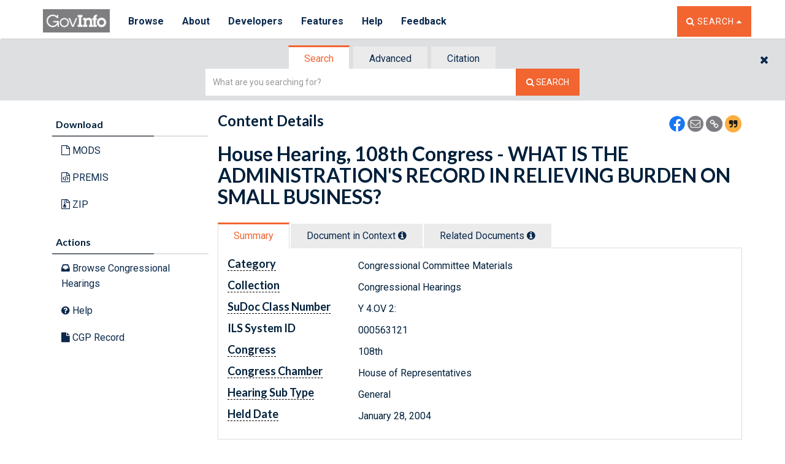

--- FILE ---
content_type: application/javascript
request_url: https://www.govinfo.gov/app/4.bundle.6.29.0.js
body_size: 91292
content:
(window.webpackJsonp=window.webpackJsonp||[]).push([[4],{"./node_modules/bootstrap-datepicker/dist/bootstrap-datepicker.js":function(t,e,i){(function(t){!function(t){var e=function(e,n){if(this.element=t(e),this.format=i.parseFormat(n.format||this.element.data("date-format")||"mm/dd/yyyy"),this.picker=t(i.template).appendTo("body").on({click:t.proxy(this.click,this)}),this.isInput=this.element.is("input"),this.component=!!this.element.is(".date")&&this.element.find(".add-on"),this.isInput?this.element.on({focus:t.proxy(this.show,this),keyup:t.proxy(this.update,this)}):this.component?this.component.on("click",t.proxy(this.show,this)):this.element.on("click",t.proxy(this.show,this)),this.minViewMode=n.minViewMode||this.element.data("date-minviewmode")||0,"string"==typeof this.minViewMode)switch(this.minViewMode){case"months":this.minViewMode=1;break;case"years":this.minViewMode=2;break;default:this.minViewMode=0}if(this.viewMode=n.viewMode||this.element.data("date-viewmode")||0,"string"==typeof this.viewMode)switch(this.viewMode){case"months":this.viewMode=1;break;case"years":this.viewMode=2;break;default:this.viewMode=0}this.startViewMode=this.viewMode,this.weekStart=n.weekStart||this.element.data("date-weekstart")||0,this.weekEnd=0===this.weekStart?6:this.weekStart-1,this.onRender=n.onRender,this.fillDow(),this.fillMonths(),this.update(),this.showMode()};e.prototype={constructor:e,show:function(e){this.picker.show(),this.height=this.component?this.component.outerHeight():this.element.outerHeight(),this.place(),t(window).on("resize",t.proxy(this.place,this)),e&&(e.stopPropagation(),e.preventDefault()),this.isInput;var i=this;t(document).on("mousedown",(function(e){0==t(e.target).closest(".datepicker").length&&i.hide()})),this.element.trigger({type:"show",date:this.date})},hide:function(){this.picker.hide(),t(window).off("resize",this.place),this.viewMode=this.startViewMode,this.showMode(),this.isInput||t(document).off("mousedown",this.hide),this.element.trigger({type:"hide",date:this.date})},set:function(){var t=i.formatDate(this.date,this.format);this.isInput?this.element.prop("value",t):(this.component&&this.element.find("input").prop("value",t),this.element.data("date",t))},setValue:function(t){this.date="string"==typeof t?i.parseDate(t,this.format):new Date(t),this.set(),this.viewDate=new Date(this.date.getFullYear(),this.date.getMonth(),1,0,0,0,0),this.fill()},place:function(){var t=this.component?this.component.offset():this.element.offset();this.picker.css({top:t.top+this.height,left:t.left})},update:function(t){this.date=i.parseDate("string"==typeof t?t:this.isInput?this.element.prop("value"):this.element.data("date"),this.format),this.viewDate=new Date(this.date.getFullYear(),this.date.getMonth(),1,0,0,0,0),this.fill()},fillDow:function(){for(var t=this.weekStart,e="<tr>";t<this.weekStart+7;)e+='<th class="dow">'+i.dates.daysMin[t++%7]+"</th>";e+="</tr>",this.picker.find(".datepicker-days thead").append(e)},fillMonths:function(){for(var t="",e=0;e<12;)t+='<span class="month">'+i.dates.monthsShort[e++]+"</span>";this.picker.find(".datepicker-months td").append(t)},fill:function(){var t=new Date(this.viewDate),e=t.getFullYear(),n=t.getMonth(),s=this.date.valueOf();this.picker.find(".datepicker-days th:eq(1)").text(i.dates.months[n]+" "+e);var o=new Date(e,n-1,28,0,0,0,0),a=i.getDaysInMonth(o.getFullYear(),o.getMonth());o.setDate(a),o.setDate(a-(o.getDay()-this.weekStart+7)%7);var r=new Date(o);r.setDate(r.getDate()+42),r=r.valueOf();for(var l,h,d,p=[];o.valueOf()<r;)o.getDay()===this.weekStart&&p.push("<tr>"),l=this.onRender(o),h=o.getFullYear(),(d=o.getMonth())<n&&h===e||h<e?l+=" old":(d>n&&h===e||h>e)&&(l+=" new"),o.valueOf()===s&&(l+=" active"),p.push('<td class="day '+l+'">'+o.getDate()+"</td>"),o.getDay()===this.weekEnd&&p.push("</tr>"),o.setDate(o.getDate()+1);this.picker.find(".datepicker-days tbody").empty().append(p.join(""));var c=this.date.getFullYear(),f=this.picker.find(".datepicker-months").find("th:eq(1)").text(e).end().find("span").removeClass("active");c===e&&f.eq(this.date.getMonth()).addClass("active"),p="",e=10*parseInt(e/10,10);var u=this.picker.find(".datepicker-years").find("th:eq(1)").text(e+"-"+(e+9)).end().find("td");e-=1;for(var m=-1;m<11;m++)p+='<span class="year'+(-1===m||10===m?" old":"")+(c===e?" active":"")+'">'+e+"</span>",e+=1;u.html(p)},click:function(e){e.stopPropagation(),e.preventDefault();var n=t(e.target).closest("span, td, th");if(1===n.length)switch(n[0].nodeName.toLowerCase()){case"th":switch(n[0].className){case"switch":this.showMode(1);break;case"prev":case"next":this.viewDate["set"+i.modes[this.viewMode].navFnc].call(this.viewDate,this.viewDate["get"+i.modes[this.viewMode].navFnc].call(this.viewDate)+i.modes[this.viewMode].navStep*("prev"===n[0].className?-1:1)),this.fill(),this.set()}break;case"span":if(n.is(".month")){var s=n.parent().find("span").index(n);this.viewDate.setMonth(s)}else{var o=parseInt(n.text(),10)||0;this.viewDate.setFullYear(o)}0!==this.viewMode&&(this.date=new Date(this.viewDate),this.element.trigger({type:"changeDate",date:this.date,viewMode:i.modes[this.viewMode].clsName})),this.showMode(-1),this.fill(),this.set();break;case"td":if(n.is(".day")&&!n.is(".disabled")){var a=parseInt(n.text(),10)||1;s=this.viewDate.getMonth();n.is(".old")?s-=1:n.is(".new")&&(s+=1);o=this.viewDate.getFullYear();this.date=new Date(o,s,a,0,0,0,0),this.viewDate=new Date(o,s,Math.min(28,a),0,0,0,0),this.fill(),this.set(),this.element.trigger({type:"changeDate",date:this.date,viewMode:i.modes[this.viewMode].clsName})}}},mousedown:function(t){t.stopPropagation(),t.preventDefault()},showMode:function(t){t&&(this.viewMode=Math.max(this.minViewMode,Math.min(2,this.viewMode+t))),this.picker.find(">div").hide().filter(".datepicker-"+i.modes[this.viewMode].clsName).show()}},t.fn.datepicker=function(i,n){return this.each((function(){var s=t(this),o=s.data("datepicker"),a="object"==typeof i&&i;o||s.data("datepicker",o=new e(this,t.extend({},t.fn.datepicker.defaults,a))),"string"==typeof i&&o[i](n)}))},t.fn.datepicker.defaults={onRender:function(t){return""}},t.fn.datepicker.Constructor=e;var i={modes:[{clsName:"days",navFnc:"Month",navStep:1},{clsName:"months",navFnc:"FullYear",navStep:1},{clsName:"years",navFnc:"FullYear",navStep:10}],dates:{days:["Sunday","Monday","Tuesday","Wednesday","Thursday","Friday","Saturday","Sunday"],daysShort:["Sun","Mon","Tue","Wed","Thu","Fri","Sat","Sun"],daysMin:["Su","Mo","Tu","We","Th","Fr","Sa","Su"],months:["January","February","March","April","May","June","July","August","September","October","November","December"],monthsShort:["Jan","Feb","Mar","Apr","May","Jun","Jul","Aug","Sep","Oct","Nov","Dec"]},isLeapYear:function(t){return t%4==0&&t%100!=0||t%400==0},getDaysInMonth:function(t,e){return[31,i.isLeapYear(t)?29:28,31,30,31,30,31,31,30,31,30,31][e]},parseFormat:function(t){var e=t.match(/[.\/\-\s].*?/),i=t.split(/\W+/);if(!e||!i||0===i.length)throw new Error("Invalid date format.");return{separator:e,parts:i}},parseDate:function(t,e){var i,n=t.split(e.separator);if((t=new Date).setHours(0),t.setMinutes(0),t.setSeconds(0),t.setMilliseconds(0),n.length===e.parts.length){for(var s=t.getFullYear(),o=t.getDate(),a=t.getMonth(),r=0,l=e.parts.length;r<l;r++)switch(i=parseInt(n[r],10)||1,e.parts[r]){case"dd":case"d":o=i,t.setDate(i);break;case"mm":case"m":a=i-1,t.setMonth(i-1);break;case"yy":s=2e3+i,t.setFullYear(2e3+i);break;case"yyyy":s=i,t.setFullYear(i)}t=new Date(s,a,o,0,0,0)}return t},formatDate:function(t,e){var i={d:t.getDate(),m:t.getMonth()+1,yy:t.getFullYear().toString().substring(2),yyyy:t.getFullYear()};i.dd=(i.d<10?"0":"")+i.d,i.mm=(i.m<10?"0":"")+i.m;t=[];for(var n=0,s=e.parts.length;n<s;n++)t.push(i[e.parts[n]]);return t.join(e.separator)},headTemplate:'<thead><tr><th class="prev">&lsaquo;</th><th colspan="5" class="switch"></th><th class="next">&rsaquo;</th></tr></thead>',contTemplate:'<tbody><tr><td colspan="7"></td></tr></tbody>'};i.template='<div class="datepicker dropdown-menu"><div class="datepicker-days"><table class="table">'+i.headTemplate+'<tbody></tbody></table></div><div class="datepicker-months"><table class="table">'+i.headTemplate+i.contTemplate+'</table></div><div class="datepicker-years"><table class="table">'+i.headTemplate+i.contTemplate+"</table></div></div>"}(t)}).call(this,i("./node_modules/jquery/dist/jquery.js"))},"./node_modules/bootstrap/dist/js/bootstrap.js":function(t,e,i){(function(t){if(void 0===t)throw new Error("Bootstrap's JavaScript requires jQuery");!function(t){"use strict";var e=t.fn.jquery.split(" ")[0].split(".");if(e[0]<2&&e[1]<9||1==e[0]&&9==e[1]&&e[2]<1||e[0]>3)throw new Error("Bootstrap's JavaScript requires jQuery version 1.9.1 or higher, but lower than version 4")}(t),function(t){"use strict";t.fn.emulateTransitionEnd=function(e){var i=!1,n=this;t(this).one("bsTransitionEnd",(function(){i=!0}));return setTimeout((function(){i||t(n).trigger(t.support.transition.end)}),e),this},t((function(){t.support.transition=function(){var t=document.createElement("bootstrap"),e={WebkitTransition:"webkitTransitionEnd",MozTransition:"transitionend",OTransition:"oTransitionEnd otransitionend",transition:"transitionend"};for(var i in e)if(void 0!==t.style[i])return{end:e[i]};return!1}(),t.support.transition&&(t.event.special.bsTransitionEnd={bindType:t.support.transition.end,delegateType:t.support.transition.end,handle:function(e){if(t(e.target).is(this))return e.handleObj.handler.apply(this,arguments)}})}))}(t),function(t){"use strict";var e='[data-dismiss="alert"]',i=function(i){t(i).on("click",e,this.close)};i.VERSION="3.4.1",i.TRANSITION_DURATION=150,i.prototype.close=function(e){var n=t(this),s=n.attr("data-target");s||(s=(s=n.attr("href"))&&s.replace(/.*(?=#[^\s]*$)/,"")),s="#"===s?[]:s;var o=t(document).find(s);function a(){o.detach().trigger("closed.bs.alert").remove()}e&&e.preventDefault(),o.length||(o=n.closest(".alert")),o.trigger(e=t.Event("close.bs.alert")),e.isDefaultPrevented()||(o.removeClass("in"),t.support.transition&&o.hasClass("fade")?o.one("bsTransitionEnd",a).emulateTransitionEnd(i.TRANSITION_DURATION):a())};var n=t.fn.alert;t.fn.alert=function(e){return this.each((function(){var n=t(this),s=n.data("bs.alert");s||n.data("bs.alert",s=new i(this)),"string"==typeof e&&s[e].call(n)}))},t.fn.alert.Constructor=i,t.fn.alert.noConflict=function(){return t.fn.alert=n,this},t(document).on("click.bs.alert.data-api",e,i.prototype.close)}(t),function(t){"use strict";var e=function(i,n){this.$element=t(i),this.options=t.extend({},e.DEFAULTS,n),this.isLoading=!1};function i(i){return this.each((function(){var n=t(this),s=n.data("bs.button"),o="object"==typeof i&&i;s||n.data("bs.button",s=new e(this,o)),"toggle"==i?s.toggle():i&&s.setState(i)}))}e.VERSION="3.4.1",e.DEFAULTS={loadingText:"loading..."},e.prototype.setState=function(e){var i="disabled",n=this.$element,s=n.is("input")?"val":"html",o=n.data();e+="Text",null==o.resetText&&n.data("resetText",n[s]()),setTimeout(t.proxy((function(){n[s](null==o[e]?this.options[e]:o[e]),"loadingText"==e?(this.isLoading=!0,n.addClass(i).attr(i,i).prop(i,!0)):this.isLoading&&(this.isLoading=!1,n.removeClass(i).removeAttr(i).prop(i,!1))}),this),0)},e.prototype.toggle=function(){var t=!0,e=this.$element.closest('[data-toggle="buttons"]');if(e.length){var i=this.$element.find("input");"radio"==i.prop("type")?(i.prop("checked")&&(t=!1),e.find(".active").removeClass("active"),this.$element.addClass("active")):"checkbox"==i.prop("type")&&(i.prop("checked")!==this.$element.hasClass("active")&&(t=!1),this.$element.toggleClass("active")),i.prop("checked",this.$element.hasClass("active")),t&&i.trigger("change")}else this.$element.attr("aria-pressed",!this.$element.hasClass("active")),this.$element.toggleClass("active")};var n=t.fn.button;t.fn.button=i,t.fn.button.Constructor=e,t.fn.button.noConflict=function(){return t.fn.button=n,this},t(document).on("click.bs.button.data-api",'[data-toggle^="button"]',(function(e){var n=t(e.target).closest(".btn");i.call(n,"toggle"),t(e.target).is('input[type="radio"], input[type="checkbox"]')||(e.preventDefault(),n.is("input,button")?n.trigger("focus"):n.find("input:visible,button:visible").first().trigger("focus"))})).on("focus.bs.button.data-api blur.bs.button.data-api",'[data-toggle^="button"]',(function(e){t(e.target).closest(".btn").toggleClass("focus",/^focus(in)?$/.test(e.type))}))}(t),function(t){"use strict";var e=function(e,i){this.$element=t(e),this.$indicators=this.$element.find(".carousel-indicators"),this.options=i,this.paused=null,this.sliding=null,this.interval=null,this.$active=null,this.$items=null,this.options.keyboard&&this.$element.on("keydown.bs.carousel",t.proxy(this.keydown,this)),"hover"==this.options.pause&&!("ontouchstart"in document.documentElement)&&this.$element.on("mouseenter.bs.carousel",t.proxy(this.pause,this)).on("mouseleave.bs.carousel",t.proxy(this.cycle,this))};function i(i){return this.each((function(){var n=t(this),s=n.data("bs.carousel"),o=t.extend({},e.DEFAULTS,n.data(),"object"==typeof i&&i),a="string"==typeof i?i:o.slide;s||n.data("bs.carousel",s=new e(this,o)),"number"==typeof i?s.to(i):a?s[a]():o.interval&&s.pause().cycle()}))}e.VERSION="3.4.1",e.TRANSITION_DURATION=600,e.DEFAULTS={interval:5e3,pause:"hover",wrap:!0,keyboard:!0},e.prototype.keydown=function(t){if(!/input|textarea/i.test(t.target.tagName)){switch(t.which){case 37:this.prev();break;case 39:this.next();break;default:return}t.preventDefault()}},e.prototype.cycle=function(e){return e||(this.paused=!1),this.interval&&clearInterval(this.interval),this.options.interval&&!this.paused&&(this.interval=setInterval(t.proxy(this.next,this),this.options.interval)),this},e.prototype.getItemIndex=function(t){return this.$items=t.parent().children(".item"),this.$items.index(t||this.$active)},e.prototype.getItemForDirection=function(t,e){var i=this.getItemIndex(e);if(("prev"==t&&0===i||"next"==t&&i==this.$items.length-1)&&!this.options.wrap)return e;var n=(i+("prev"==t?-1:1))%this.$items.length;return this.$items.eq(n)},e.prototype.to=function(t){var e=this,i=this.getItemIndex(this.$active=this.$element.find(".item.active"));if(!(t>this.$items.length-1||t<0))return this.sliding?this.$element.one("slid.bs.carousel",(function(){e.to(t)})):i==t?this.pause().cycle():this.slide(t>i?"next":"prev",this.$items.eq(t))},e.prototype.pause=function(e){return e||(this.paused=!0),this.$element.find(".next, .prev").length&&t.support.transition&&(this.$element.trigger(t.support.transition.end),this.cycle(!0)),this.interval=clearInterval(this.interval),this},e.prototype.next=function(){if(!this.sliding)return this.slide("next")},e.prototype.prev=function(){if(!this.sliding)return this.slide("prev")},e.prototype.slide=function(i,n){var s=this.$element.find(".item.active"),o=n||this.getItemForDirection(i,s),a=this.interval,r="next"==i?"left":"right",l=this;if(o.hasClass("active"))return this.sliding=!1;var h=o[0],d=t.Event("slide.bs.carousel",{relatedTarget:h,direction:r});if(this.$element.trigger(d),!d.isDefaultPrevented()){if(this.sliding=!0,a&&this.pause(),this.$indicators.length){this.$indicators.find(".active").removeClass("active");var p=t(this.$indicators.children()[this.getItemIndex(o)]);p&&p.addClass("active")}var c=t.Event("slid.bs.carousel",{relatedTarget:h,direction:r});return t.support.transition&&this.$element.hasClass("slide")?(o.addClass(i),"object"==typeof o&&o.length&&o[0].offsetWidth,s.addClass(r),o.addClass(r),s.one("bsTransitionEnd",(function(){o.removeClass([i,r].join(" ")).addClass("active"),s.removeClass(["active",r].join(" ")),l.sliding=!1,setTimeout((function(){l.$element.trigger(c)}),0)})).emulateTransitionEnd(e.TRANSITION_DURATION)):(s.removeClass("active"),o.addClass("active"),this.sliding=!1,this.$element.trigger(c)),a&&this.cycle(),this}};var n=t.fn.carousel;t.fn.carousel=i,t.fn.carousel.Constructor=e,t.fn.carousel.noConflict=function(){return t.fn.carousel=n,this};var s=function(e){var n=t(this),s=n.attr("href");s&&(s=s.replace(/.*(?=#[^\s]+$)/,""));var o=n.attr("data-target")||s,a=t(document).find(o);if(a.hasClass("carousel")){var r=t.extend({},a.data(),n.data()),l=n.attr("data-slide-to");l&&(r.interval=!1),i.call(a,r),l&&a.data("bs.carousel").to(l),e.preventDefault()}};t(document).on("click.bs.carousel.data-api","[data-slide]",s).on("click.bs.carousel.data-api","[data-slide-to]",s),t(window).on("load",(function(){t('[data-ride="carousel"]').each((function(){var e=t(this);i.call(e,e.data())}))}))}(t),function(t){"use strict";var e=function(i,n){this.$element=t(i),this.options=t.extend({},e.DEFAULTS,n),this.$trigger=t('[data-toggle="collapse"][href="#'+i.id+'"],[data-toggle="collapse"][data-target="#'+i.id+'"]'),this.transitioning=null,this.options.parent?this.$parent=this.getParent():this.addAriaAndCollapsedClass(this.$element,this.$trigger),this.options.toggle&&this.toggle()};function i(e){var i,n=e.attr("data-target")||(i=e.attr("href"))&&i.replace(/.*(?=#[^\s]+$)/,"");return t(document).find(n)}function n(i){return this.each((function(){var n=t(this),s=n.data("bs.collapse"),o=t.extend({},e.DEFAULTS,n.data(),"object"==typeof i&&i);!s&&o.toggle&&/show|hide/.test(i)&&(o.toggle=!1),s||n.data("bs.collapse",s=new e(this,o)),"string"==typeof i&&s[i]()}))}e.VERSION="3.4.1",e.TRANSITION_DURATION=350,e.DEFAULTS={toggle:!0},e.prototype.dimension=function(){return this.$element.hasClass("width")?"width":"height"},e.prototype.show=function(){if(!this.transitioning&&!this.$element.hasClass("in")){var i,s=this.$parent&&this.$parent.children(".panel").children(".in, .collapsing");if(!(s&&s.length&&(i=s.data("bs.collapse"))&&i.transitioning)){var o=t.Event("show.bs.collapse");if(this.$element.trigger(o),!o.isDefaultPrevented()){s&&s.length&&(n.call(s,"hide"),i||s.data("bs.collapse",null));var a=this.dimension();this.$element.removeClass("collapse").addClass("collapsing")[a](0).attr("aria-expanded",!0),this.$trigger.removeClass("collapsed").attr("aria-expanded",!0),this.transitioning=1;var r=function(){this.$element.removeClass("collapsing").addClass("collapse in")[a](""),this.transitioning=0,this.$element.trigger("shown.bs.collapse")};if(!t.support.transition)return r.call(this);var l=t.camelCase(["scroll",a].join("-"));this.$element.one("bsTransitionEnd",t.proxy(r,this)).emulateTransitionEnd(e.TRANSITION_DURATION)[a](this.$element[0][l])}}}},e.prototype.hide=function(){if(!this.transitioning&&this.$element.hasClass("in")){var i=t.Event("hide.bs.collapse");if(this.$element.trigger(i),!i.isDefaultPrevented()){var n=this.dimension();this.$element[n](this.$element[n]())[0].offsetHeight,this.$element.addClass("collapsing").removeClass("collapse in").attr("aria-expanded",!1),this.$trigger.addClass("collapsed").attr("aria-expanded",!1),this.transitioning=1;var s=function(){this.transitioning=0,this.$element.removeClass("collapsing").addClass("collapse").trigger("hidden.bs.collapse")};if(!t.support.transition)return s.call(this);this.$element[n](0).one("bsTransitionEnd",t.proxy(s,this)).emulateTransitionEnd(e.TRANSITION_DURATION)}}},e.prototype.toggle=function(){this[this.$element.hasClass("in")?"hide":"show"]()},e.prototype.getParent=function(){return t(document).find(this.options.parent).find('[data-toggle="collapse"][data-parent="'+this.options.parent+'"]').each(t.proxy((function(e,n){var s=t(n);this.addAriaAndCollapsedClass(i(s),s)}),this)).end()},e.prototype.addAriaAndCollapsedClass=function(t,e){var i=t.hasClass("in");t.attr("aria-expanded",i),e.toggleClass("collapsed",!i).attr("aria-expanded",i)};var s=t.fn.collapse;t.fn.collapse=n,t.fn.collapse.Constructor=e,t.fn.collapse.noConflict=function(){return t.fn.collapse=s,this},t(document).on("click.bs.collapse.data-api",'[data-toggle="collapse"]',(function(e){var s=t(this);s.attr("data-target")||e.preventDefault();var o=i(s),a=o.data("bs.collapse")?"toggle":s.data();n.call(o,a)}))}(t),function(t){"use strict";var e='[data-toggle="dropdown"]',i=function(e){t(e).on("click.bs.dropdown",this.toggle)};function n(e){var i=e.attr("data-target");i||(i=(i=e.attr("href"))&&/#[A-Za-z]/.test(i)&&i.replace(/.*(?=#[^\s]*$)/,""));var n="#"!==i?t(document).find(i):null;return n&&n.length?n:e.parent()}function s(i){i&&3===i.which||(t(".dropdown-backdrop").remove(),t(e).each((function(){var e=t(this),s=n(e),o={relatedTarget:this};s.hasClass("open")&&(i&&"click"==i.type&&/input|textarea/i.test(i.target.tagName)&&t.contains(s[0],i.target)||(s.trigger(i=t.Event("hide.bs.dropdown",o)),i.isDefaultPrevented()||(e.attr("aria-expanded","false"),s.removeClass("open").trigger(t.Event("hidden.bs.dropdown",o)))))})))}i.VERSION="3.4.1",i.prototype.toggle=function(e){var i=t(this);if(!i.is(".disabled, :disabled")){var o=n(i),a=o.hasClass("open");if(s(),!a){"ontouchstart"in document.documentElement&&!o.closest(".navbar-nav").length&&t(document.createElement("div")).addClass("dropdown-backdrop").insertAfter(t(this)).on("click",s);var r={relatedTarget:this};if(o.trigger(e=t.Event("show.bs.dropdown",r)),e.isDefaultPrevented())return;i.trigger("focus").attr("aria-expanded","true"),o.toggleClass("open").trigger(t.Event("shown.bs.dropdown",r))}return!1}},i.prototype.keydown=function(i){if(/(38|40|27|32)/.test(i.which)&&!/input|textarea/i.test(i.target.tagName)){var s=t(this);if(i.preventDefault(),i.stopPropagation(),!s.is(".disabled, :disabled")){var o=n(s),a=o.hasClass("open");if(!a&&27!=i.which||a&&27==i.which)return 27==i.which&&o.find(e).trigger("focus"),s.trigger("click");var r=o.find(".dropdown-menu li:not(.disabled):visible a");if(r.length){var l=r.index(i.target);38==i.which&&l>0&&l--,40==i.which&&l<r.length-1&&l++,~l||(l=0),r.eq(l).trigger("focus")}}}};var o=t.fn.dropdown;t.fn.dropdown=function(e){return this.each((function(){var n=t(this),s=n.data("bs.dropdown");s||n.data("bs.dropdown",s=new i(this)),"string"==typeof e&&s[e].call(n)}))},t.fn.dropdown.Constructor=i,t.fn.dropdown.noConflict=function(){return t.fn.dropdown=o,this},t(document).on("click.bs.dropdown.data-api",s).on("click.bs.dropdown.data-api",".dropdown form",(function(t){t.stopPropagation()})).on("click.bs.dropdown.data-api",e,i.prototype.toggle).on("keydown.bs.dropdown.data-api",e,i.prototype.keydown).on("keydown.bs.dropdown.data-api",".dropdown-menu",i.prototype.keydown)}(t),function(t){"use strict";var e=function(e,i){this.options=i,this.$body=t(document.body),this.$element=t(e),this.$dialog=this.$element.find(".modal-dialog"),this.$backdrop=null,this.isShown=null,this.originalBodyPad=null,this.scrollbarWidth=0,this.ignoreBackdropClick=!1,this.fixedContent=".navbar-fixed-top, .navbar-fixed-bottom",this.options.remote&&this.$element.find(".modal-content").load(this.options.remote,t.proxy((function(){this.$element.trigger("loaded.bs.modal")}),this))};function i(i,n){return this.each((function(){var s=t(this),o=s.data("bs.modal"),a=t.extend({},e.DEFAULTS,s.data(),"object"==typeof i&&i);o||s.data("bs.modal",o=new e(this,a)),"string"==typeof i?o[i](n):a.show&&o.show(n)}))}e.VERSION="3.4.1",e.TRANSITION_DURATION=300,e.BACKDROP_TRANSITION_DURATION=150,e.DEFAULTS={backdrop:!0,keyboard:!0,show:!0},e.prototype.toggle=function(t){return this.isShown?this.hide():this.show(t)},e.prototype.show=function(i){var n=this,s=t.Event("show.bs.modal",{relatedTarget:i});this.$element.trigger(s),this.isShown||s.isDefaultPrevented()||(this.isShown=!0,this.checkScrollbar(),this.setScrollbar(),this.$body.addClass("modal-open"),this.escape(),this.resize(),this.$element.on("click.dismiss.bs.modal",'[data-dismiss="modal"]',t.proxy(this.hide,this)),this.$dialog.on("mousedown.dismiss.bs.modal",(function(){n.$element.one("mouseup.dismiss.bs.modal",(function(e){t(e.target).is(n.$element)&&(n.ignoreBackdropClick=!0)}))})),this.backdrop((function(){var s=t.support.transition&&n.$element.hasClass("fade");n.$element.parent().length||n.$element.appendTo(n.$body),n.$element.show().scrollTop(0),n.adjustDialog(),s&&n.$element[0].offsetWidth,n.$element.addClass("in"),n.enforceFocus();var o=t.Event("shown.bs.modal",{relatedTarget:i});s?n.$dialog.one("bsTransitionEnd",(function(){n.$element.trigger("focus").trigger(o)})).emulateTransitionEnd(e.TRANSITION_DURATION):n.$element.trigger("focus").trigger(o)})))},e.prototype.hide=function(i){i&&i.preventDefault(),i=t.Event("hide.bs.modal"),this.$element.trigger(i),this.isShown&&!i.isDefaultPrevented()&&(this.isShown=!1,this.escape(),this.resize(),t(document).off("focusin.bs.modal"),this.$element.removeClass("in").off("click.dismiss.bs.modal").off("mouseup.dismiss.bs.modal"),this.$dialog.off("mousedown.dismiss.bs.modal"),t.support.transition&&this.$element.hasClass("fade")?this.$element.one("bsTransitionEnd",t.proxy(this.hideModal,this)).emulateTransitionEnd(e.TRANSITION_DURATION):this.hideModal())},e.prototype.enforceFocus=function(){t(document).off("focusin.bs.modal").on("focusin.bs.modal",t.proxy((function(t){document===t.target||this.$element[0]===t.target||this.$element.has(t.target).length||this.$element.trigger("focus")}),this))},e.prototype.escape=function(){this.isShown&&this.options.keyboard?this.$element.on("keydown.dismiss.bs.modal",t.proxy((function(t){27==t.which&&this.hide()}),this)):this.isShown||this.$element.off("keydown.dismiss.bs.modal")},e.prototype.resize=function(){this.isShown?t(window).on("resize.bs.modal",t.proxy(this.handleUpdate,this)):t(window).off("resize.bs.modal")},e.prototype.hideModal=function(){var t=this;this.$element.hide(),this.backdrop((function(){t.$body.removeClass("modal-open"),t.resetAdjustments(),t.resetScrollbar(),t.$element.trigger("hidden.bs.modal")}))},e.prototype.removeBackdrop=function(){this.$backdrop&&this.$backdrop.remove(),this.$backdrop=null},e.prototype.backdrop=function(i){var n=this,s=this.$element.hasClass("fade")?"fade":"";if(this.isShown&&this.options.backdrop){var o=t.support.transition&&s;if(this.$backdrop=t(document.createElement("div")).addClass("modal-backdrop "+s).appendTo(this.$body),this.$element.on("click.dismiss.bs.modal",t.proxy((function(t){this.ignoreBackdropClick?this.ignoreBackdropClick=!1:t.target===t.currentTarget&&("static"==this.options.backdrop?this.$element[0].focus():this.hide())}),this)),o&&this.$backdrop[0].offsetWidth,this.$backdrop.addClass("in"),!i)return;o?this.$backdrop.one("bsTransitionEnd",i).emulateTransitionEnd(e.BACKDROP_TRANSITION_DURATION):i()}else if(!this.isShown&&this.$backdrop){this.$backdrop.removeClass("in");var a=function(){n.removeBackdrop(),i&&i()};t.support.transition&&this.$element.hasClass("fade")?this.$backdrop.one("bsTransitionEnd",a).emulateTransitionEnd(e.BACKDROP_TRANSITION_DURATION):a()}else i&&i()},e.prototype.handleUpdate=function(){this.adjustDialog()},e.prototype.adjustDialog=function(){var t=this.$element[0].scrollHeight>document.documentElement.clientHeight;this.$element.css({paddingLeft:!this.bodyIsOverflowing&&t?this.scrollbarWidth:"",paddingRight:this.bodyIsOverflowing&&!t?this.scrollbarWidth:""})},e.prototype.resetAdjustments=function(){this.$element.css({paddingLeft:"",paddingRight:""})},e.prototype.checkScrollbar=function(){var t=window.innerWidth;if(!t){var e=document.documentElement.getBoundingClientRect();t=e.right-Math.abs(e.left)}this.bodyIsOverflowing=document.body.clientWidth<t,this.scrollbarWidth=this.measureScrollbar()},e.prototype.setScrollbar=function(){var e=parseInt(this.$body.css("padding-right")||0,10);this.originalBodyPad=document.body.style.paddingRight||"";var i=this.scrollbarWidth;this.bodyIsOverflowing&&(this.$body.css("padding-right",e+i),t(this.fixedContent).each((function(e,n){var s=n.style.paddingRight,o=t(n).css("padding-right");t(n).data("padding-right",s).css("padding-right",parseFloat(o)+i+"px")})))},e.prototype.resetScrollbar=function(){this.$body.css("padding-right",this.originalBodyPad),t(this.fixedContent).each((function(e,i){var n=t(i).data("padding-right");t(i).removeData("padding-right"),i.style.paddingRight=n||""}))},e.prototype.measureScrollbar=function(){var t=document.createElement("div");t.className="modal-scrollbar-measure",this.$body.append(t);var e=t.offsetWidth-t.clientWidth;return this.$body[0].removeChild(t),e};var n=t.fn.modal;t.fn.modal=i,t.fn.modal.Constructor=e,t.fn.modal.noConflict=function(){return t.fn.modal=n,this},t(document).on("click.bs.modal.data-api",'[data-toggle="modal"]',(function(e){var n=t(this),s=n.attr("href"),o=n.attr("data-target")||s&&s.replace(/.*(?=#[^\s]+$)/,""),a=t(document).find(o),r=a.data("bs.modal")?"toggle":t.extend({remote:!/#/.test(s)&&s},a.data(),n.data());n.is("a")&&e.preventDefault(),a.one("show.bs.modal",(function(t){t.isDefaultPrevented()||a.one("hidden.bs.modal",(function(){n.is(":visible")&&n.trigger("focus")}))})),i.call(a,r,this)}))}(t),function(t){"use strict";var e=["sanitize","whiteList","sanitizeFn"],i=["background","cite","href","itemtype","longdesc","poster","src","xlink:href"],n={"*":["class","dir","id","lang","role",/^aria-[\w-]*$/i],a:["target","href","title","rel"],area:[],b:[],br:[],col:[],code:[],div:[],em:[],hr:[],h1:[],h2:[],h3:[],h4:[],h5:[],h6:[],i:[],img:["src","alt","title","width","height"],li:[],ol:[],p:[],pre:[],s:[],small:[],span:[],sub:[],sup:[],strong:[],u:[],ul:[]},s=/^(?:(?:https?|mailto|ftp|tel|file):|[^&:/?#]*(?:[/?#]|$))/gi,o=/^data:(?:image\/(?:bmp|gif|jpeg|jpg|png|tiff|webp)|video\/(?:mpeg|mp4|ogg|webm)|audio\/(?:mp3|oga|ogg|opus));base64,[a-z0-9+/]+=*$/i;function a(e,n){var a=e.nodeName.toLowerCase();if(-1!==t.inArray(a,n))return-1===t.inArray(a,i)||Boolean(e.nodeValue.match(s)||e.nodeValue.match(o));for(var r=t(n).filter((function(t,e){return e instanceof RegExp})),l=0,h=r.length;l<h;l++)if(a.match(r[l]))return!0;return!1}function r(e,i,n){if(0===e.length)return e;if(n&&"function"==typeof n)return n(e);if(!document.implementation||!document.implementation.createHTMLDocument)return e;var s=document.implementation.createHTMLDocument("sanitization");s.body.innerHTML=e;for(var o=t.map(i,(function(t,e){return e})),r=t(s.body).find("*"),l=0,h=r.length;l<h;l++){var d=r[l],p=d.nodeName.toLowerCase();if(-1!==t.inArray(p,o))for(var c=t.map(d.attributes,(function(t){return t})),f=[].concat(i["*"]||[],i[p]||[]),u=0,m=c.length;u<m;u++)a(c[u],f)||d.removeAttribute(c[u].nodeName);else d.parentNode.removeChild(d)}return s.body.innerHTML}var l=function(t,e){this.type=null,this.options=null,this.enabled=null,this.timeout=null,this.hoverState=null,this.$element=null,this.inState=null,this.init("tooltip",t,e)};l.VERSION="3.4.1",l.TRANSITION_DURATION=150,l.DEFAULTS={animation:!0,placement:"top",selector:!1,template:'<div class="tooltip" role="tooltip"><div class="tooltip-arrow"></div><div class="tooltip-inner"></div></div>',trigger:"hover focus",title:"",delay:0,html:!1,container:!1,viewport:{selector:"body",padding:0},sanitize:!0,sanitizeFn:null,whiteList:n},l.prototype.init=function(e,i,n){if(this.enabled=!0,this.type=e,this.$element=t(i),this.options=this.getOptions(n),this.$viewport=this.options.viewport&&t(document).find(t.isFunction(this.options.viewport)?this.options.viewport.call(this,this.$element):this.options.viewport.selector||this.options.viewport),this.inState={click:!1,hover:!1,focus:!1},this.$element[0]instanceof document.constructor&&!this.options.selector)throw new Error("`selector` option must be specified when initializing "+this.type+" on the window.document object!");for(var s=this.options.trigger.split(" "),o=s.length;o--;){var a=s[o];if("click"==a)this.$element.on("click."+this.type,this.options.selector,t.proxy(this.toggle,this));else if("manual"!=a){var r="hover"==a?"mouseenter":"focusin",l="hover"==a?"mouseleave":"focusout";this.$element.on(r+"."+this.type,this.options.selector,t.proxy(this.enter,this)),this.$element.on(l+"."+this.type,this.options.selector,t.proxy(this.leave,this))}}this.options.selector?this._options=t.extend({},this.options,{trigger:"manual",selector:""}):this.fixTitle()},l.prototype.getDefaults=function(){return l.DEFAULTS},l.prototype.getOptions=function(i){var n=this.$element.data();for(var s in n)n.hasOwnProperty(s)&&-1!==t.inArray(s,e)&&delete n[s];return(i=t.extend({},this.getDefaults(),n,i)).delay&&"number"==typeof i.delay&&(i.delay={show:i.delay,hide:i.delay}),i.sanitize&&(i.template=r(i.template,i.whiteList,i.sanitizeFn)),i},l.prototype.getDelegateOptions=function(){var e={},i=this.getDefaults();return this._options&&t.each(this._options,(function(t,n){i[t]!=n&&(e[t]=n)})),e},l.prototype.enter=function(e){var i=e instanceof this.constructor?e:t(e.currentTarget).data("bs."+this.type);if(i||(i=new this.constructor(e.currentTarget,this.getDelegateOptions()),t(e.currentTarget).data("bs."+this.type,i)),e instanceof t.Event&&(i.inState["focusin"==e.type?"focus":"hover"]=!0),i.tip().hasClass("in")||"in"==i.hoverState)i.hoverState="in";else{if(clearTimeout(i.timeout),i.hoverState="in",!i.options.delay||!i.options.delay.show)return i.show();i.timeout=setTimeout((function(){"in"==i.hoverState&&i.show()}),i.options.delay.show)}},l.prototype.isInStateTrue=function(){for(var t in this.inState)if(this.inState[t])return!0;return!1},l.prototype.leave=function(e){var i=e instanceof this.constructor?e:t(e.currentTarget).data("bs."+this.type);if(i||(i=new this.constructor(e.currentTarget,this.getDelegateOptions()),t(e.currentTarget).data("bs."+this.type,i)),e instanceof t.Event&&(i.inState["focusout"==e.type?"focus":"hover"]=!1),!i.isInStateTrue()){if(clearTimeout(i.timeout),i.hoverState="out",!i.options.delay||!i.options.delay.hide)return i.hide();i.timeout=setTimeout((function(){"out"==i.hoverState&&i.hide()}),i.options.delay.hide)}},l.prototype.show=function(){var e=t.Event("show.bs."+this.type);if(this.hasContent()&&this.enabled){this.$element.trigger(e);var i=t.contains(this.$element[0].ownerDocument.documentElement,this.$element[0]);if(e.isDefaultPrevented()||!i)return;var n=this,s=this.tip(),o=this.getUID(this.type);this.setContent(),s.attr("id",o),this.$element.attr("aria-describedby",o),this.options.animation&&s.addClass("fade");var a="function"==typeof this.options.placement?this.options.placement.call(this,s[0],this.$element[0]):this.options.placement,r=/\s?auto?\s?/i,h=r.test(a);h&&(a=a.replace(r,"")||"top"),s.detach().css({top:0,left:0,display:"block"}).addClass(a).data("bs."+this.type,this),this.options.container?s.appendTo(t(document).find(this.options.container)):s.insertAfter(this.$element),this.$element.trigger("inserted.bs."+this.type);var d=this.getPosition(),p=s[0].offsetWidth,c=s[0].offsetHeight;if(h){var f=a,u=this.getPosition(this.$viewport);a="bottom"==a&&d.bottom+c>u.bottom?"top":"top"==a&&d.top-c<u.top?"bottom":"right"==a&&d.right+p>u.width?"left":"left"==a&&d.left-p<u.left?"right":a,s.removeClass(f).addClass(a)}var m=this.getCalculatedOffset(a,d,p,c);this.applyPlacement(m,a);var g=function(){var t=n.hoverState;n.$element.trigger("shown.bs."+n.type),n.hoverState=null,"out"==t&&n.leave(n)};t.support.transition&&this.$tip.hasClass("fade")?s.one("bsTransitionEnd",g).emulateTransitionEnd(l.TRANSITION_DURATION):g()}},l.prototype.applyPlacement=function(e,i){var n=this.tip(),s=n[0].offsetWidth,o=n[0].offsetHeight,a=parseInt(n.css("margin-top"),10),r=parseInt(n.css("margin-left"),10);isNaN(a)&&(a=0),isNaN(r)&&(r=0),e.top+=a,e.left+=r,t.offset.setOffset(n[0],t.extend({using:function(t){n.css({top:Math.round(t.top),left:Math.round(t.left)})}},e),0),n.addClass("in");var l=n[0].offsetWidth,h=n[0].offsetHeight;"top"==i&&h!=o&&(e.top=e.top+o-h);var d=this.getViewportAdjustedDelta(i,e,l,h);d.left?e.left+=d.left:e.top+=d.top;var p=/top|bottom/.test(i),c=p?2*d.left-s+l:2*d.top-o+h,f=p?"offsetWidth":"offsetHeight";n.offset(e),this.replaceArrow(c,n[0][f],p)},l.prototype.replaceArrow=function(t,e,i){this.arrow().css(i?"left":"top",50*(1-t/e)+"%").css(i?"top":"left","")},l.prototype.setContent=function(){var t=this.tip(),e=this.getTitle();this.options.html?(this.options.sanitize&&(e=r(e,this.options.whiteList,this.options.sanitizeFn)),t.find(".tooltip-inner").html(e)):t.find(".tooltip-inner").text(e),t.removeClass("fade in top bottom left right")},l.prototype.hide=function(e){var i=this,n=t(this.$tip),s=t.Event("hide.bs."+this.type);function o(){"in"!=i.hoverState&&n.detach(),i.$element&&i.$element.removeAttr("aria-describedby").trigger("hidden.bs."+i.type),e&&e()}if(this.$element.trigger(s),!s.isDefaultPrevented())return n.removeClass("in"),t.support.transition&&n.hasClass("fade")?n.one("bsTransitionEnd",o).emulateTransitionEnd(l.TRANSITION_DURATION):o(),this.hoverState=null,this},l.prototype.fixTitle=function(){var t=this.$element;(t.attr("title")||"string"!=typeof t.attr("data-original-title"))&&t.attr("data-original-title",t.attr("title")||"").attr("title","")},l.prototype.hasContent=function(){return this.getTitle()},l.prototype.getPosition=function(e){var i=(e=e||this.$element)[0],n="BODY"==i.tagName,s=i.getBoundingClientRect();null==s.width&&(s=t.extend({},s,{width:s.right-s.left,height:s.bottom-s.top}));var o=window.SVGElement&&i instanceof window.SVGElement,a=n?{top:0,left:0}:o?null:e.offset(),r={scroll:n?document.documentElement.scrollTop||document.body.scrollTop:e.scrollTop()},l=n?{width:t(window).width(),height:t(window).height()}:null;return t.extend({},s,r,l,a)},l.prototype.getCalculatedOffset=function(t,e,i,n){return"bottom"==t?{top:e.top+e.height,left:e.left+e.width/2-i/2}:"top"==t?{top:e.top-n,left:e.left+e.width/2-i/2}:"left"==t?{top:e.top+e.height/2-n/2,left:e.left-i}:{top:e.top+e.height/2-n/2,left:e.left+e.width}},l.prototype.getViewportAdjustedDelta=function(t,e,i,n){var s={top:0,left:0};if(!this.$viewport)return s;var o=this.options.viewport&&this.options.viewport.padding||0,a=this.getPosition(this.$viewport);if(/right|left/.test(t)){var r=e.top-o-a.scroll,l=e.top+o-a.scroll+n;r<a.top?s.top=a.top-r:l>a.top+a.height&&(s.top=a.top+a.height-l)}else{var h=e.left-o,d=e.left+o+i;h<a.left?s.left=a.left-h:d>a.right&&(s.left=a.left+a.width-d)}return s},l.prototype.getTitle=function(){var t=this.$element,e=this.options;return t.attr("data-original-title")||("function"==typeof e.title?e.title.call(t[0]):e.title)},l.prototype.getUID=function(t){do{t+=~~(1e6*Math.random())}while(document.getElementById(t));return t},l.prototype.tip=function(){if(!this.$tip&&(this.$tip=t(this.options.template),1!=this.$tip.length))throw new Error(this.type+" `template` option must consist of exactly 1 top-level element!");return this.$tip},l.prototype.arrow=function(){return this.$arrow=this.$arrow||this.tip().find(".tooltip-arrow")},l.prototype.enable=function(){this.enabled=!0},l.prototype.disable=function(){this.enabled=!1},l.prototype.toggleEnabled=function(){this.enabled=!this.enabled},l.prototype.toggle=function(e){var i=this;e&&((i=t(e.currentTarget).data("bs."+this.type))||(i=new this.constructor(e.currentTarget,this.getDelegateOptions()),t(e.currentTarget).data("bs."+this.type,i))),e?(i.inState.click=!i.inState.click,i.isInStateTrue()?i.enter(i):i.leave(i)):i.tip().hasClass("in")?i.leave(i):i.enter(i)},l.prototype.destroy=function(){var t=this;clearTimeout(this.timeout),this.hide((function(){t.$element.off("."+t.type).removeData("bs."+t.type),t.$tip&&t.$tip.detach(),t.$tip=null,t.$arrow=null,t.$viewport=null,t.$element=null}))},l.prototype.sanitizeHtml=function(t){return r(t,this.options.whiteList,this.options.sanitizeFn)};var h=t.fn.tooltip;t.fn.tooltip=function(e){return this.each((function(){var i=t(this),n=i.data("bs.tooltip"),s="object"==typeof e&&e;!n&&/destroy|hide/.test(e)||(n||i.data("bs.tooltip",n=new l(this,s)),"string"==typeof e&&n[e]())}))},t.fn.tooltip.Constructor=l,t.fn.tooltip.noConflict=function(){return t.fn.tooltip=h,this}}(t),function(t){"use strict";var e=function(t,e){this.init("popover",t,e)};if(!t.fn.tooltip)throw new Error("Popover requires tooltip.js");e.VERSION="3.4.1",e.DEFAULTS=t.extend({},t.fn.tooltip.Constructor.DEFAULTS,{placement:"right",trigger:"click",content:"",template:'<div class="popover" role="tooltip"><div class="arrow"></div><h3 class="popover-title"></h3><div class="popover-content"></div></div>'}),(e.prototype=t.extend({},t.fn.tooltip.Constructor.prototype)).constructor=e,e.prototype.getDefaults=function(){return e.DEFAULTS},e.prototype.setContent=function(){var t=this.tip(),e=this.getTitle(),i=this.getContent();if(this.options.html){var n=typeof i;this.options.sanitize&&(e=this.sanitizeHtml(e),"string"===n&&(i=this.sanitizeHtml(i))),t.find(".popover-title").html(e),t.find(".popover-content").children().detach().end()["string"===n?"html":"append"](i)}else t.find(".popover-title").text(e),t.find(".popover-content").children().detach().end().text(i);t.removeClass("fade top bottom left right in"),t.find(".popover-title").html()||t.find(".popover-title").hide()},e.prototype.hasContent=function(){return this.getTitle()||this.getContent()},e.prototype.getContent=function(){var t=this.$element,e=this.options;return t.attr("data-content")||("function"==typeof e.content?e.content.call(t[0]):e.content)},e.prototype.arrow=function(){return this.$arrow=this.$arrow||this.tip().find(".arrow")};var i=t.fn.popover;t.fn.popover=function(i){return this.each((function(){var n=t(this),s=n.data("bs.popover"),o="object"==typeof i&&i;!s&&/destroy|hide/.test(i)||(s||n.data("bs.popover",s=new e(this,o)),"string"==typeof i&&s[i]())}))},t.fn.popover.Constructor=e,t.fn.popover.noConflict=function(){return t.fn.popover=i,this}}(t),function(t){"use strict";function e(i,n){this.$body=t(document.body),this.$scrollElement=t(i).is(document.body)?t(window):t(i),this.options=t.extend({},e.DEFAULTS,n),this.selector=(this.options.target||"")+" .nav li > a",this.offsets=[],this.targets=[],this.activeTarget=null,this.scrollHeight=0,this.$scrollElement.on("scroll.bs.scrollspy",t.proxy(this.process,this)),this.refresh(),this.process()}function i(i){return this.each((function(){var n=t(this),s=n.data("bs.scrollspy"),o="object"==typeof i&&i;s||n.data("bs.scrollspy",s=new e(this,o)),"string"==typeof i&&s[i]()}))}e.VERSION="3.4.1",e.DEFAULTS={offset:10},e.prototype.getScrollHeight=function(){return this.$scrollElement[0].scrollHeight||Math.max(this.$body[0].scrollHeight,document.documentElement.scrollHeight)},e.prototype.refresh=function(){var e=this,i="offset",n=0;this.offsets=[],this.targets=[],this.scrollHeight=this.getScrollHeight(),t.isWindow(this.$scrollElement[0])||(i="position",n=this.$scrollElement.scrollTop()),this.$body.find(this.selector).map((function(){var e=t(this),s=e.data("target")||e.attr("href"),o=/^#./.test(s)&&t(s);return o&&o.length&&o.is(":visible")&&[[o[i]().top+n,s]]||null})).sort((function(t,e){return t[0]-e[0]})).each((function(){e.offsets.push(this[0]),e.targets.push(this[1])}))},e.prototype.process=function(){var t,e=this.$scrollElement.scrollTop()+this.options.offset,i=this.getScrollHeight(),n=this.options.offset+i-this.$scrollElement.height(),s=this.offsets,o=this.targets,a=this.activeTarget;if(this.scrollHeight!=i&&this.refresh(),e>=n)return a!=(t=o[o.length-1])&&this.activate(t);if(a&&e<s[0])return this.activeTarget=null,this.clear();for(t=s.length;t--;)a!=o[t]&&e>=s[t]&&(void 0===s[t+1]||e<s[t+1])&&this.activate(o[t])},e.prototype.activate=function(e){this.activeTarget=e,this.clear();var i=this.selector+'[data-target="'+e+'"],'+this.selector+'[href="'+e+'"]',n=t(i).parents("li").addClass("active");n.parent(".dropdown-menu").length&&(n=n.closest("li.dropdown").addClass("active")),n.trigger("activate.bs.scrollspy")},e.prototype.clear=function(){t(this.selector).parentsUntil(this.options.target,".active").removeClass("active")};var n=t.fn.scrollspy;t.fn.scrollspy=i,t.fn.scrollspy.Constructor=e,t.fn.scrollspy.noConflict=function(){return t.fn.scrollspy=n,this},t(window).on("load.bs.scrollspy.data-api",(function(){t('[data-spy="scroll"]').each((function(){var e=t(this);i.call(e,e.data())}))}))}(t),function(t){"use strict";var e=function(e){this.element=t(e)};function i(i){return this.each((function(){var n=t(this),s=n.data("bs.tab");s||n.data("bs.tab",s=new e(this)),"string"==typeof i&&s[i]()}))}e.VERSION="3.4.1",e.TRANSITION_DURATION=150,e.prototype.show=function(){var e=this.element,i=e.closest("ul:not(.dropdown-menu)"),n=e.data("target");if(n||(n=(n=e.attr("href"))&&n.replace(/.*(?=#[^\s]*$)/,"")),!e.parent("li").hasClass("active")){var s=i.find(".active:last a"),o=t.Event("hide.bs.tab",{relatedTarget:e[0]}),a=t.Event("show.bs.tab",{relatedTarget:s[0]});if(s.trigger(o),e.trigger(a),!a.isDefaultPrevented()&&!o.isDefaultPrevented()){var r=t(document).find(n);this.activate(e.closest("li"),i),this.activate(r,r.parent(),(function(){s.trigger({type:"hidden.bs.tab",relatedTarget:e[0]}),e.trigger({type:"shown.bs.tab",relatedTarget:s[0]})}))}}},e.prototype.activate=function(i,n,s){var o=n.find("> .active"),a=s&&t.support.transition&&(o.length&&o.hasClass("fade")||!!n.find("> .fade").length);function r(){o.removeClass("active").find("> .dropdown-menu > .active").removeClass("active").end().find('[data-toggle="tab"]').attr("aria-expanded",!1),i.addClass("active").find('[data-toggle="tab"]').attr("aria-expanded",!0),a?(i[0].offsetWidth,i.addClass("in")):i.removeClass("fade"),i.parent(".dropdown-menu").length&&i.closest("li.dropdown").addClass("active").end().find('[data-toggle="tab"]').attr("aria-expanded",!0),s&&s()}o.length&&a?o.one("bsTransitionEnd",r).emulateTransitionEnd(e.TRANSITION_DURATION):r(),o.removeClass("in")};var n=t.fn.tab;t.fn.tab=i,t.fn.tab.Constructor=e,t.fn.tab.noConflict=function(){return t.fn.tab=n,this};var s=function(e){e.preventDefault(),i.call(t(this),"show")};t(document).on("click.bs.tab.data-api",'[data-toggle="tab"]',s).on("click.bs.tab.data-api",'[data-toggle="pill"]',s)}(t),function(t){"use strict";var e=function(i,n){this.options=t.extend({},e.DEFAULTS,n);var s=this.options.target===e.DEFAULTS.target?t(this.options.target):t(document).find(this.options.target);this.$target=s.on("scroll.bs.affix.data-api",t.proxy(this.checkPosition,this)).on("click.bs.affix.data-api",t.proxy(this.checkPositionWithEventLoop,this)),this.$element=t(i),this.affixed=null,this.unpin=null,this.pinnedOffset=null,this.checkPosition()};function i(i){return this.each((function(){var n=t(this),s=n.data("bs.affix"),o="object"==typeof i&&i;s||n.data("bs.affix",s=new e(this,o)),"string"==typeof i&&s[i]()}))}e.VERSION="3.4.1",e.RESET="affix affix-top affix-bottom",e.DEFAULTS={offset:0,target:window},e.prototype.getState=function(t,e,i,n){var s=this.$target.scrollTop(),o=this.$element.offset(),a=this.$target.height();if(null!=i&&"top"==this.affixed)return s<i&&"top";if("bottom"==this.affixed)return null!=i?!(s+this.unpin<=o.top)&&"bottom":!(s+a<=t-n)&&"bottom";var r=null==this.affixed,l=r?s:o.top;return null!=i&&s<=i?"top":null!=n&&l+(r?a:e)>=t-n&&"bottom"},e.prototype.getPinnedOffset=function(){if(this.pinnedOffset)return this.pinnedOffset;this.$element.removeClass(e.RESET).addClass("affix");var t=this.$target.scrollTop(),i=this.$element.offset();return this.pinnedOffset=i.top-t},e.prototype.checkPositionWithEventLoop=function(){setTimeout(t.proxy(this.checkPosition,this),1)},e.prototype.checkPosition=function(){if(this.$element.is(":visible")){var i=this.$element.height(),n=this.options.offset,s=n.top,o=n.bottom,a=Math.max(t(document).height(),t(document.body).height());"object"!=typeof n&&(o=s=n),"function"==typeof s&&(s=n.top(this.$element)),"function"==typeof o&&(o=n.bottom(this.$element));var r=this.getState(a,i,s,o);if(this.affixed!=r){null!=this.unpin&&this.$element.css("top","");var l="affix"+(r?"-"+r:""),h=t.Event(l+".bs.affix");if(this.$element.trigger(h),h.isDefaultPrevented())return;this.affixed=r,this.unpin="bottom"==r?this.getPinnedOffset():null,this.$element.removeClass(e.RESET).addClass(l).trigger(l.replace("affix","affixed")+".bs.affix")}"bottom"==r&&this.$element.offset({top:a-i-o})}};var n=t.fn.affix;t.fn.affix=i,t.fn.affix.Constructor=e,t.fn.affix.noConflict=function(){return t.fn.affix=n,this},t(window).on("load",(function(){t('[data-spy="affix"]').each((function(){var e=t(this),n=e.data();n.offset=n.offset||{},null!=n.offsetBottom&&(n.offset.bottom=n.offsetBottom),null!=n.offsetTop&&(n.offset.top=n.offsetTop),i.call(e,n)}))}))}(t)}).call(this,i("./node_modules/jquery/dist/jquery.js"))},"./node_modules/webpack/buildin/amd-options.js":function(t,e){(function(e){t.exports=e}).call(this,{})},"./node_modules/webpack/buildin/global.js":function(t,e){var i;i=function(){return this}();try{i=i||new Function("return this")()}catch(t){"object"==typeof window&&(i=window)}t.exports=i},"./node_modules/webpack/buildin/module.js":function(t,e){t.exports=function(t){return t.webpackPolyfill||(t.deprecate=function(){},t.paths=[],t.children||(t.children=[]),Object.defineProperty(t,"loaded",{enumerable:!0,get:function(){return t.l}}),Object.defineProperty(t,"id",{enumerable:!0,get:function(){return t.i}}),t.webpackPolyfill=1),t}}}]);
//# sourceMappingURL=[data-uri]